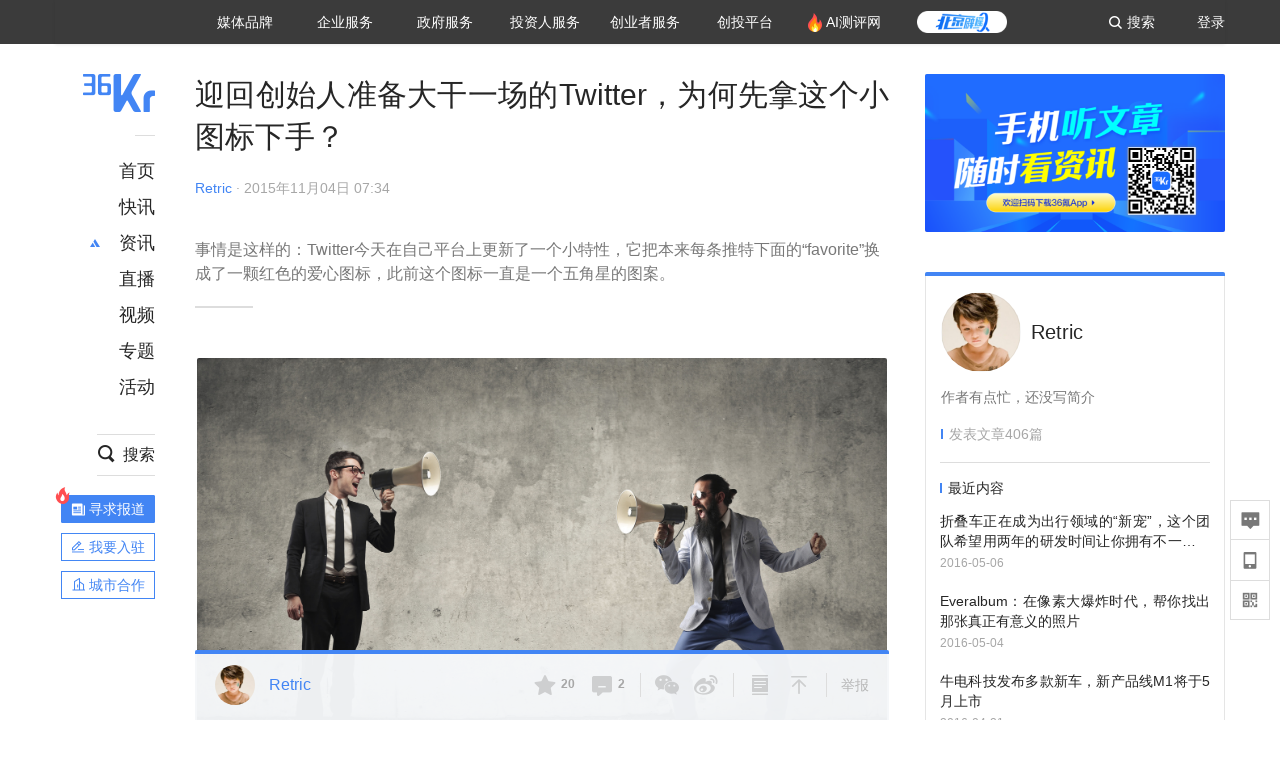

--- FILE ---
content_type: application/javascript
request_url: https://staticx.36krcdn.com/36kr-web/static/runtime.025ec452.js
body_size: 3988
content:
!function(e){function t(t){for(var c,o,s=t[0],n=t[1],d=t[2],l=0,p=[];l<s.length;l++)o=s[l],Object.prototype.hasOwnProperty.call(r,o)&&r[o]&&p.push(r[o][0]),r[o]=0;for(c in n)Object.prototype.hasOwnProperty.call(n,c)&&(e[c]=n[c]);for(f&&f(t);p.length;)p.shift()();return i.push.apply(i,d||[]),a()}function a(){for(var e,t=0;t<i.length;t++){for(var a=i[t],c=!0,o=1;o<a.length;o++){var n=a[o];0!==r[n]&&(c=!1)}c&&(i.splice(t--,1),e=s(s.s=a[0]))}return e}var c={},o={84:0},r={84:0},i=[];function s(t){if(c[t])return c[t].exports;var a=c[t]={i:t,l:!1,exports:{}};return e[t].call(a.exports,a,a.exports,s),a.l=!0,a.exports}s.e=function(e){var t=[];o[e]?t.push(o[e]):0!==o[e]&&{2:1,3:1,5:1,6:1,7:1,8:1,9:1,10:1,11:1,12:1,13:1,14:1,16:1,17:1,18:1,19:1,20:1,21:1,22:1,23:1,25:1,26:1,28:1,29:1,30:1,31:1,32:1,33:1,35:1,36:1,37:1,38:1,39:1,40:1,41:1,42:1,43:1,44:1,45:1,46:1,47:1,48:1,49:1,50:1,51:1,52:1,53:1,54:1,55:1,56:1,57:1,58:1,59:1,60:1,61:1,62:1,63:1,64:1,65:1,66:1,67:1,68:1,69:1,70:1,71:1,72:1,74:1,75:1,76:1,77:1,78:1,80:1,82:1,83:1,85:1,86:1,87:1,88:1,89:1,90:1,91:1,92:1,93:1,94:1,95:1,96:1,97:1,98:1,99:1,100:1,101:1,105:1,106:1,107:1,108:1,109:1,111:1}[e]&&t.push(o[e]=new Promise((function(t,a){for(var c="static/"+({2:"chronicle~home~hot-list-catalog~local-station~motif-detail~policy-detail~search-list-Detail~tags-Detail",3:"newsflash-catalog",4:"vendors~author~project-settled-welcome~project-unclaimed",5:"motif-catalog~video-detail",6:"vendors~wise-2019~wise-2019-nov~wise-2019-nov-dec",7:"home~motif-detail",8:"invite-record-entry",9:"nftags",10:"project-form-claim",11:"project-seek-report-36kr",12:"project-settled-welcome",13:"search-list",14:"tags",15:"vendors~video-detail",16:"video-detail",18:"LPlan",19:"VClub",20:"about",21:"about-us-en",22:"academe",23:"acvitity",25:"application-authority",26:"article",27:"audit-investor",28:"author",29:"baidu-ai",30:"chronicle",31:"defaultReport",32:"defaultReport2021",33:"dell2021FormSuccess",34:"demo",35:"download",36:"email-unsubscribe",37:"enterprise-catalog",38:"enterprise-detail",39:"enterprisesList",40:"entrepreneurship-competition",41:"entrepreneurship-project-list",42:"external-author-apply",43:"facebookFormSuccess",44:"gclub-catalog",45:"home",46:"hot-list-catalog",47:"hot-list-detail",48:"hp-2020",49:"hp-club",50:"iframe-login",51:"info-share-list",52:"information",53:"innovate",54:"invite-record-success",55:"live-channel",56:"live-column",57:"live-detail",58:"live-home",59:"local-station",60:"mform",61:"motif-catalog",62:"motif-detail",63:"newsflash-detail",64:"nftags-Detail",65:"organization-catalog",66:"organization-detail",67:"other-protocols",68:"overseas",69:"policy-detail",70:"privacy-terms",71:"project-claim-settled-rights",72:"project-claim-settled-success",73:"project-detail",74:"project-info-mod",75:"project-info-mod-success",76:"project-library-report",77:"project-seek-report-new-36kr",78:"project-seek-report-success",79:"project-topic-detail",80:"project-unclaimed",81:"projects-catalog",82:"refute-rumor-notice",83:"rss-center",85:"s2city-project-list",86:"s2l-project-list",87:"search-list-Detail",88:"search-result",89:"service-agreement",90:"sign-up-acvitity",91:"sign-up-acvitity-form",92:"sign-up-claim-activity-form-success",93:"special-topic-catalog",94:"special-topic-detail",95:"star-2020-city",96:"star-2020-yl",97:"station-business",98:"tags-Detail",99:"unsubscribe",100:"usercenter",101:"vendors~LPlan",102:"vendors~project-claim-settled-success",103:"vendors~special-topic-detail",104:"vendors~wise-2020-efficiency",105:"video-catalog",106:"wise-2019",107:"wise-2019-nov",108:"wise-2019-nov-dec",109:"wise-2020-efficiency"}[e]||e)+"."+{0:"31d6cfe0",1:"31d6cfe0",2:"6185cfd9",3:"cfc8dac7",4:"31d6cfe0",5:"8dce376b",6:"cbdba712",7:"751ce55a",8:"439820b9",9:"4c860960",10:"d3dfddba",11:"287ce687",12:"2556be19",13:"84e8d157",14:"4c860960",15:"31d6cfe0",16:"95bdac4d",17:"b726a218",18:"29faa47e",19:"7eefd931",20:"545152db",21:"0565ab62",22:"0321d51b",23:"e32f93a1",25:"7c9ee757",26:"3d2d170d",27:"31d6cfe0",28:"003904ec",29:"b65cee27",30:"a5e9e7be",31:"c785b037",32:"7118a397",33:"e429abf5",34:"31d6cfe0",35:"f95caa45",36:"f2b74dae",37:"a6a1996d",38:"c7ef5636",39:"45e29b62",40:"1462f806",41:"ffce1e02",42:"e9e09df1",43:"c95ff37b",44:"629569f8",45:"9e65eccb",46:"e505893a",47:"647e1fea",48:"c9f3016f",49:"24deea8b",50:"84b7b4c6",51:"26a313b6",52:"a80a4aec",53:"c0c90251",54:"10197fd2",55:"1f888430",56:"0b38b03c",57:"76b8f2a7",58:"a4e7eb74",59:"4707d449",60:"cc797725",61:"a97cf1a4",62:"4c514903",63:"14061666",64:"3e48286b",65:"68b91aca",66:"5badd26f",67:"da1bcfba",68:"5ad3788b",69:"9fb932a6",70:"efbec52e",71:"f659e431",72:"0d63ddb5",73:"31d6cfe0",74:"4219c28d",75:"293298dd",76:"4bb27f46",77:"e33b0f50",78:"17cbd9b4",79:"31d6cfe0",80:"5c657ff4",81:"31d6cfe0",82:"d49e4a80",83:"5f82defe",85:"321dde9e",86:"bc845698",87:"75da9c1c",88:"1116a07b",89:"5748c6b5",90:"df311389",91:"1a1a0a0e",92:"51f0d678",93:"ea9b55d1",94:"8daa245e",95:"231df59d",96:"3f2653e4",97:"35171aa8",98:"27e4c878",99:"4a0de17b",100:"a19bb7a5",101:"c412edf5",102:"31d6cfe0",103:"31d6cfe0",104:"31d6cfe0",105:"ff43c61c",106:"d498d2f5",107:"41fc484d",108:"179ff0ab",109:"1f9370fd",110:"31d6cfe0",111:"57be4e4e"}[e]+".css",r=s.p+c,i=document.getElementsByTagName("link"),n=0;n<i.length;n++){var d=(f=i[n]).getAttribute("data-href")||f.getAttribute("href");if("stylesheet"===f.rel&&(d===c||d===r))return t()}var l=document.getElementsByTagName("style");for(n=0;n<l.length;n++){var f;if((d=(f=l[n]).getAttribute("data-href"))===c||d===r)return t()}var p=document.createElement("link");p.rel="stylesheet",p.type="text/css",p.onload=t,p.onerror=function(t){var c=t&&t.target&&t.target.src||r,i=new Error("Loading CSS chunk "+e+" failed.\n("+c+")");i.code="CSS_CHUNK_LOAD_FAILED",i.request=c,delete o[e],p.parentNode.removeChild(p),a(i)},p.href=r,document.getElementsByTagName("head")[0].appendChild(p)})).then((function(){o[e]=0})));var a=r[e];if(0!==a)if(a)t.push(a[2]);else{var c=new Promise((function(t,c){a=r[e]=[t,c]}));t.push(a[2]=c);var i,n=document.createElement("script");n.charset="utf-8",n.timeout=120,s.nc&&n.setAttribute("nonce",s.nc),n.src=function(e){return s.p+"static/"+({2:"chronicle~home~hot-list-catalog~local-station~motif-detail~policy-detail~search-list-Detail~tags-Detail",3:"newsflash-catalog",4:"vendors~author~project-settled-welcome~project-unclaimed",5:"motif-catalog~video-detail",6:"vendors~wise-2019~wise-2019-nov~wise-2019-nov-dec",7:"home~motif-detail",8:"invite-record-entry",9:"nftags",10:"project-form-claim",11:"project-seek-report-36kr",12:"project-settled-welcome",13:"search-list",14:"tags",15:"vendors~video-detail",16:"video-detail",18:"LPlan",19:"VClub",20:"about",21:"about-us-en",22:"academe",23:"acvitity",25:"application-authority",26:"article",27:"audit-investor",28:"author",29:"baidu-ai",30:"chronicle",31:"defaultReport",32:"defaultReport2021",33:"dell2021FormSuccess",34:"demo",35:"download",36:"email-unsubscribe",37:"enterprise-catalog",38:"enterprise-detail",39:"enterprisesList",40:"entrepreneurship-competition",41:"entrepreneurship-project-list",42:"external-author-apply",43:"facebookFormSuccess",44:"gclub-catalog",45:"home",46:"hot-list-catalog",47:"hot-list-detail",48:"hp-2020",49:"hp-club",50:"iframe-login",51:"info-share-list",52:"information",53:"innovate",54:"invite-record-success",55:"live-channel",56:"live-column",57:"live-detail",58:"live-home",59:"local-station",60:"mform",61:"motif-catalog",62:"motif-detail",63:"newsflash-detail",64:"nftags-Detail",65:"organization-catalog",66:"organization-detail",67:"other-protocols",68:"overseas",69:"policy-detail",70:"privacy-terms",71:"project-claim-settled-rights",72:"project-claim-settled-success",73:"project-detail",74:"project-info-mod",75:"project-info-mod-success",76:"project-library-report",77:"project-seek-report-new-36kr",78:"project-seek-report-success",79:"project-topic-detail",80:"project-unclaimed",81:"projects-catalog",82:"refute-rumor-notice",83:"rss-center",85:"s2city-project-list",86:"s2l-project-list",87:"search-list-Detail",88:"search-result",89:"service-agreement",90:"sign-up-acvitity",91:"sign-up-acvitity-form",92:"sign-up-claim-activity-form-success",93:"special-topic-catalog",94:"special-topic-detail",95:"star-2020-city",96:"star-2020-yl",97:"station-business",98:"tags-Detail",99:"unsubscribe",100:"usercenter",101:"vendors~LPlan",102:"vendors~project-claim-settled-success",103:"vendors~special-topic-detail",104:"vendors~wise-2020-efficiency",105:"video-catalog",106:"wise-2019",107:"wise-2019-nov",108:"wise-2019-nov-dec",109:"wise-2020-efficiency"}[e]||e)+"."+{0:"38671fa1",1:"db49861d",2:"73169fee",3:"296862f7",4:"296e8eac",5:"2788eefa",6:"dcfb2f4a",7:"c7296d55",8:"95efc602",9:"294af2ef",10:"74f2cf38",11:"fbb44b61",12:"19dbdcfd",13:"11168033",14:"107f3c82",15:"a3872d67",16:"b5fb8421",17:"893efeba",18:"0820ae26",19:"747c753d",20:"b1562083",21:"c6536b44",22:"732a9f35",23:"764b519e",25:"5349e275",26:"5f5319bf",27:"588868c5",28:"fa5f3234",29:"1c76ca8a",30:"4550b7a0",31:"e74bc2a7",32:"cbae3697",33:"d9f3648a",34:"4728763f",35:"291e56ff",36:"270a2413",37:"18611ac3",38:"7e89d798",39:"f7ea117e",40:"e2cec8e1",41:"053fdf23",42:"fa2064da",43:"2a3a4a45",44:"b3b283e4",45:"a639beda",46:"0085af24",47:"a8a61b5b",48:"0ace1c0e",49:"81324d43",50:"ca3f0757",51:"e4c8db63",52:"ccd76129",53:"5ea9af6e",54:"552f68e8",55:"7dd75c99",56:"459efffd",57:"5c48751f",58:"38baa56c",59:"35b874d3",60:"1496dec6",61:"6c8fd1ac",62:"7dbcb802",63:"8d060afe",64:"fbc1519f",65:"3bc4efb0",66:"cf609e2c",67:"e168508a",68:"91528b8c",69:"6300f7dc",70:"79412b16",71:"84d5bb8d",72:"94129b92",73:"ed6a2c0e",74:"b8cc4c03",75:"8c92fd50",76:"a41b8b7a",77:"84d16e1c",78:"fff5f271",79:"84c58b12",80:"05990e63",81:"72afadf3",82:"4d29ef5f",83:"1bac2852",85:"a6ad8453",86:"abf09ad7",87:"1cbd5050",88:"a095319a",89:"0670d967",90:"4704e887",91:"a5065fe2",92:"42159d5c",93:"bd17b50d",94:"69a031bf",95:"2e6141e5",96:"b9cfdbee",97:"6ccd7ce6",98:"64747e16",99:"e8365a87",100:"a5b34bef",101:"83f91cde",102:"3aa51584",103:"0854cd84",104:"159b32c2",105:"876c4af0",106:"593ef67a",107:"2dd80bee",108:"5d54d9cb",109:"7febbad3",110:"ff7ee6ea",111:"f3efbf9d"}[e]+".js"}(e);var d=new Error;i=function(t){n.onerror=n.onload=null,clearTimeout(l);var a=r[e];if(0!==a){if(a){var c=t&&("load"===t.type?"missing":t.type),o=t&&t.target&&t.target.src;d.message="Loading chunk "+e+" failed.\n("+c+": "+o+")",d.name="ChunkLoadError",d.type=c,d.request=o,a[1](d)}r[e]=void 0}};var l=setTimeout((function(){i({type:"timeout",target:n})}),12e4);n.onerror=n.onload=i,document.head.appendChild(n)}return Promise.all(t)},s.m=e,s.c=c,s.d=function(e,t,a){s.o(e,t)||Object.defineProperty(e,t,{enumerable:!0,get:a})},s.r=function(e){"undefined"!=typeof Symbol&&Symbol.toStringTag&&Object.defineProperty(e,Symbol.toStringTag,{value:"Module"}),Object.defineProperty(e,"__esModule",{value:!0})},s.t=function(e,t){if(1&t&&(e=s(e)),8&t)return e;if(4&t&&"object"==typeof e&&e&&e.__esModule)return e;var a=Object.create(null);if(s.r(a),Object.defineProperty(a,"default",{enumerable:!0,value:e}),2&t&&"string"!=typeof e)for(var c in e)s.d(a,c,function(t){return e[t]}.bind(null,c));return a},s.n=function(e){var t=e&&e.__esModule?function(){return e.default}:function(){return e};return s.d(t,"a",t),t},s.o=function(e,t){return Object.prototype.hasOwnProperty.call(e,t)},s.p="//staticx.36krcdn.com/36kr-web/",s.oe=function(e){throw console.error(e),e};var n=window.webpackJsonp=window.webpackJsonp||[],d=n.push.bind(n);n.push=t,n=n.slice();for(var l=0;l<n.length;l++)t(n[l]);var f=d;a()}([]);

--- FILE ---
content_type: application/javascript
request_url: https://staticx.36krcdn.com/36kr-web/static/1.db49861d.js
body_size: 2246
content:
(window.webpackJsonp=window.webpackJsonp||[]).push([[1],{1134:function(t,e,n){"use strict";n.r(e),function(t){var n=function(){if("undefined"!=typeof Map)return Map;function t(t,e){var n=-1;return t.some((function(t,r){return t[0]===e&&(n=r,!0)})),n}return function(){function e(){this.__entries__=[]}return Object.defineProperty(e.prototype,"size",{get:function(){return this.__entries__.length},enumerable:!0,configurable:!0}),e.prototype.get=function(e){var n=t(this.__entries__,e),r=this.__entries__[n];return r&&r[1]},e.prototype.set=function(e,n){var r=t(this.__entries__,e);~r?this.__entries__[r][1]=n:this.__entries__.push([e,n])},e.prototype.delete=function(e){var n=this.__entries__,r=t(n,e);~r&&n.splice(r,1)},e.prototype.has=function(e){return!!~t(this.__entries__,e)},e.prototype.clear=function(){this.__entries__.splice(0)},e.prototype.forEach=function(t,e){void 0===e&&(e=null);for(var n=0,r=this.__entries__;n<r.length;n++){var i=r[n];t.call(e,i[1],i[0])}},e}()}(),r="undefined"!=typeof window&&"undefined"!=typeof document&&window.document===document,i=void 0!==t&&t.Math===Math?t:"undefined"!=typeof self&&self.Math===Math?self:"undefined"!=typeof window&&window.Math===Math?window:Function("return this")(),o="function"==typeof requestAnimationFrame?requestAnimationFrame.bind(i):function(t){return setTimeout((function(){return t(Date.now())}),1e3/60)};var s=["top","right","bottom","left","width","height","size","weight"],c="undefined"!=typeof MutationObserver,a=function(){function t(){this.connected_=!1,this.mutationEventsAdded_=!1,this.mutationsObserver_=null,this.observers_=[],this.onTransitionEnd_=this.onTransitionEnd_.bind(this),this.refresh=function(t,e){var n=!1,r=!1,i=0;function s(){n&&(n=!1,t()),r&&a()}function c(){o(s)}function a(){var t=Date.now();if(n){if(t-i<2)return;r=!0}else n=!0,r=!1,setTimeout(c,e);i=t}return a}(this.refresh.bind(this),20)}return t.prototype.addObserver=function(t){~this.observers_.indexOf(t)||this.observers_.push(t),this.connected_||this.connect_()},t.prototype.removeObserver=function(t){var e=this.observers_,n=e.indexOf(t);~n&&e.splice(n,1),!e.length&&this.connected_&&this.disconnect_()},t.prototype.refresh=function(){this.updateObservers_()&&this.refresh()},t.prototype.updateObservers_=function(){var t=this.observers_.filter((function(t){return t.gatherActive(),t.hasActive()}));return t.forEach((function(t){return t.broadcastActive()})),t.length>0},t.prototype.connect_=function(){r&&!this.connected_&&(document.addEventListener("transitionend",this.onTransitionEnd_),window.addEventListener("resize",this.refresh),c?(this.mutationsObserver_=new MutationObserver(this.refresh),this.mutationsObserver_.observe(document,{attributes:!0,childList:!0,characterData:!0,subtree:!0})):(document.addEventListener("DOMSubtreeModified",this.refresh),this.mutationEventsAdded_=!0),this.connected_=!0)},t.prototype.disconnect_=function(){r&&this.connected_&&(document.removeEventListener("transitionend",this.onTransitionEnd_),window.removeEventListener("resize",this.refresh),this.mutationsObserver_&&this.mutationsObserver_.disconnect(),this.mutationEventsAdded_&&document.removeEventListener("DOMSubtreeModified",this.refresh),this.mutationsObserver_=null,this.mutationEventsAdded_=!1,this.connected_=!1)},t.prototype.onTransitionEnd_=function(t){var e=t.propertyName,n=void 0===e?"":e;s.some((function(t){return!!~n.indexOf(t)}))&&this.refresh()},t.getInstance=function(){return this.instance_||(this.instance_=new t),this.instance_},t.instance_=null,t}(),h=function(t,e){for(var n=0,r=Object.keys(e);n<r.length;n++){var i=r[n];Object.defineProperty(t,i,{value:e[i],enumerable:!1,writable:!1,configurable:!0})}return t},u=function(t){return t&&t.ownerDocument&&t.ownerDocument.defaultView||i},f=b(0,0,0,0);function d(t){return parseFloat(t)||0}function p(t){for(var e=[],n=1;n<arguments.length;n++)e[n-1]=arguments[n];return e.reduce((function(e,n){return e+d(t["border-"+n+"-width"])}),0)}function v(t){var e=t.clientWidth,n=t.clientHeight;if(!e&&!n)return f;var r=u(t).getComputedStyle(t),i=function(t){for(var e={},n=0,r=["top","right","bottom","left"];n<r.length;n++){var i=r[n],o=t["padding-"+i];e[i]=d(o)}return e}(r),o=i.left+i.right,s=i.top+i.bottom,c=d(r.width),a=d(r.height);if("border-box"===r.boxSizing&&(Math.round(c+o)!==e&&(c-=p(r,"left","right")+o),Math.round(a+s)!==n&&(a-=p(r,"top","bottom")+s)),!function(t){return t===u(t).document.documentElement}(t)){var h=Math.round(c+o)-e,v=Math.round(a+s)-n;1!==Math.abs(h)&&(c-=h),1!==Math.abs(v)&&(a-=v)}return b(i.left,i.top,c,a)}var _="undefined"!=typeof SVGGraphicsElement?function(t){return t instanceof u(t).SVGGraphicsElement}:function(t){return t instanceof u(t).SVGElement&&"function"==typeof t.getBBox};function l(t){return r?_(t)?function(t){var e=t.getBBox();return b(0,0,e.width,e.height)}(t):v(t):f}function b(t,e,n,r){return{x:t,y:e,width:n,height:r}}var m=function(){function t(t){this.broadcastWidth=0,this.broadcastHeight=0,this.contentRect_=b(0,0,0,0),this.target=t}return t.prototype.isActive=function(){var t=l(this.target);return this.contentRect_=t,t.width!==this.broadcastWidth||t.height!==this.broadcastHeight},t.prototype.broadcastRect=function(){var t=this.contentRect_;return this.broadcastWidth=t.width,this.broadcastHeight=t.height,t},t}(),y=function(t,e){var n,r,i,o,s,c,a,u=(r=(n=e).x,i=n.y,o=n.width,s=n.height,c="undefined"!=typeof DOMRectReadOnly?DOMRectReadOnly:Object,a=Object.create(c.prototype),h(a,{x:r,y:i,width:o,height:s,top:i,right:r+o,bottom:s+i,left:r}),a);h(this,{target:t,contentRect:u})},w=function(){function t(t,e,r){if(this.activeObservations_=[],this.observations_=new n,"function"!=typeof t)throw new TypeError("The callback provided as parameter 1 is not a function.");this.callback_=t,this.controller_=e,this.callbackCtx_=r}return t.prototype.observe=function(t){if(!arguments.length)throw new TypeError("1 argument required, but only 0 present.");if("undefined"!=typeof Element&&Element instanceof Object){if(!(t instanceof u(t).Element))throw new TypeError('parameter 1 is not of type "Element".');var e=this.observations_;e.has(t)||(e.set(t,new m(t)),this.controller_.addObserver(this),this.controller_.refresh())}},t.prototype.unobserve=function(t){if(!arguments.length)throw new TypeError("1 argument required, but only 0 present.");if("undefined"!=typeof Element&&Element instanceof Object){if(!(t instanceof u(t).Element))throw new TypeError('parameter 1 is not of type "Element".');var e=this.observations_;e.has(t)&&(e.delete(t),e.size||this.controller_.removeObserver(this))}},t.prototype.disconnect=function(){this.clearActive(),this.observations_.clear(),this.controller_.removeObserver(this)},t.prototype.gatherActive=function(){var t=this;this.clearActive(),this.observations_.forEach((function(e){e.isActive()&&t.activeObservations_.push(e)}))},t.prototype.broadcastActive=function(){if(this.hasActive()){var t=this.callbackCtx_,e=this.activeObservations_.map((function(t){return new y(t.target,t.broadcastRect())}));this.callback_.call(t,e,t),this.clearActive()}},t.prototype.clearActive=function(){this.activeObservations_.splice(0)},t.prototype.hasActive=function(){return this.activeObservations_.length>0},t}(),g="undefined"!=typeof WeakMap?new WeakMap:new n,E=function t(e){if(!(this instanceof t))throw new TypeError("Cannot call a class as a function.");if(!arguments.length)throw new TypeError("1 argument required, but only 0 present.");var n=a.getInstance(),r=new w(e,n,this);g.set(this,r)};["observe","unobserve","disconnect"].forEach((function(t){E.prototype[t]=function(){var e;return(e=g.get(this))[t].apply(e,arguments)}}));var O=void 0!==i.ResizeObserver?i.ResizeObserver:E;e.default=O}.call(this,n(47))}}]);